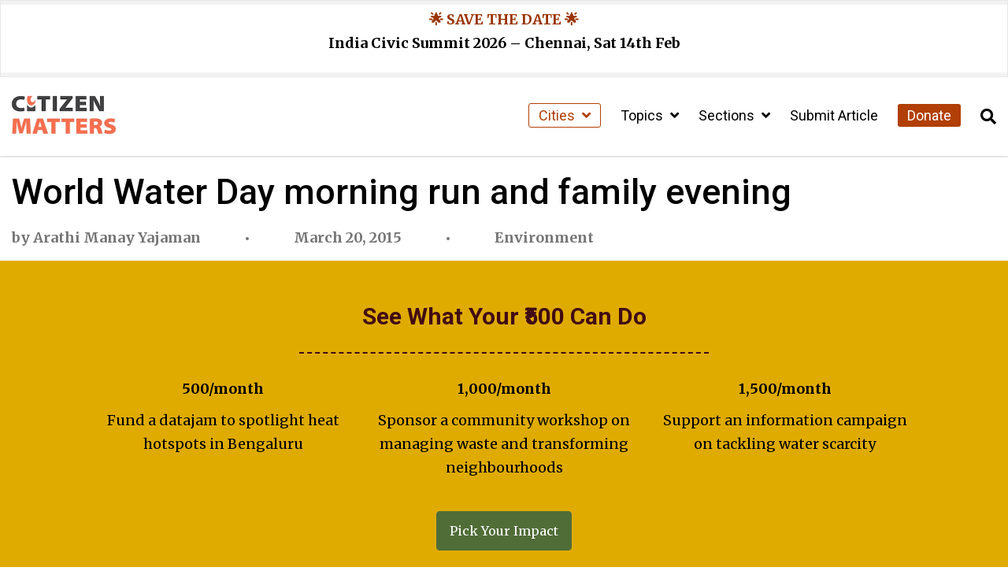

--- FILE ---
content_type: text/css
request_url: https://citizenmatters.in/wp-content/uploads/siteorigin-widgets/sow-headline-default-f611745051cf.css?ver=6.9
body_size: 1416
content:
.so-widget-sow-headline-default-f611745051cf .sow-headline-container h2.sow-headline {
  font-family: Playfair Display;
  font-weight: 700;
  
  text-align: left;
  
  line-height: 1.4em;
  font-size: 36px;
  
  
}
@media (max-width: 780px) {
  .so-widget-sow-headline-default-f611745051cf .sow-headline-container h2.sow-headline {
    text-align: left;
  }
}
.so-widget-sow-headline-default-f611745051cf .sow-headline-container h3.sow-sub-headline {
  
  text-align: center;
  
  line-height: 1.4em;
  
  
  
}
@media (max-width: 780px) {
  .so-widget-sow-headline-default-f611745051cf .sow-headline-container h3.sow-sub-headline {
    text-align: center;
  }
}
.so-widget-sow-headline-default-f611745051cf .sow-headline-container .decoration {
  line-height: 0em;
  text-align: center;
  margin-top: 20px;
  margin-bottom: 20px;
}
@media (max-width: 780px) {
  .so-widget-sow-headline-default-f611745051cf .sow-headline-container .decoration {
    text-align: center;
  }
}
.so-widget-sow-headline-default-f611745051cf .sow-headline-container .decoration .decoration-inside {
  height: 1px;
  display: inline-block;
  border-top: 1px none #eeeeee;
  width: 100%;
  max-width: 80%;
}
.so-widget-sow-headline-default-f611745051cf .sow-headline-container *:first-child {
  margin-top: 0 !important;
}
.so-widget-sow-headline-default-f611745051cf .sow-headline-container *:last-child {
  margin-bottom: 0 !important;
}